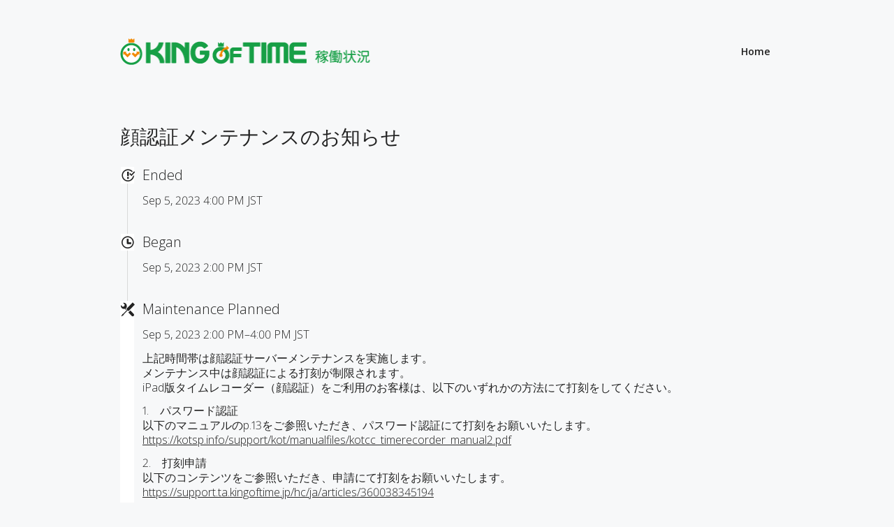

--- FILE ---
content_type: text/html; charset=utf-8
request_url: https://status.kingoftime.jp/issues/64e6fa79f4e01e06acf2531b?locale=en
body_size: 2951
content:
<!DOCTYPE html>
<html lang='en'>
<head prefix='og: http://ogp.me/ns# article: http://ogp.me/ns/article#'>
<title>顔認証メンテナンスのお知らせ - Status Page - KING OF TIME status
</title>
<meta charset='utf-8'>
<meta content='View KING OF TIME status&#39;s real-time and historical operational status.' name='description'>
<meta content='width=device-width, initial-scale=1' name='viewport'>
<link href='https://status.kingoftime.jp/issues/64e6fa79f4e01e06acf2531b' hreflang='x-default' rel='alternate'>
<meta content='顔認証メンテナンスのお知らせ' property='og:title'>
<meta content='og:article' property='og:type'>
<meta content='https://status.kingoftime.jp/issues/64e6fa79f4e01e06acf2531b' property='og:url'>
<meta content='上記時間帯は顔認証サーバーメンテナンスを実施します。
メンテナンス中は顔認証による打刻が制限されます。
iPad版タイムレコーダー（顔認証）をご利用のお客様は、以下のいずれかの方法にて打刻をしてください。

1.　パスワード認証
以下のマニュアルのp.13をご参照いただき、パスワード認証にて打刻をお願いいたします。
https://kotsp.info/support/kot/manualfiles/kotcc_timerecorder_manual2.pdf

2.　打刻申請
以下のコンテンツをご参照いただき、申請にて打刻をお願いいたします。
https://support.ta.kingoftime.jp/hc/ja/articles/360038345194' property='og:description'>
<meta content='https://hund-client-logos.s3.amazonaws.com/uploads/615e52dbf4e01e262d72bab8-3b0a673d-36f2-4187-972c-70d2de36907b.png' property='og:image'>


<link href='https://hund-client-logos.s3.amazonaws.com/uploads/favicon-60e2c1b14a0ebd551fe5de4d-4a44ab62-174a-4018-af2d-3b66aed96fe4.png' rel='shortcut icon'>

<link rel="stylesheet" media="all" href="/assets/state/application-c32461c31baf4ad4253b0608a4b99d0152adc712ee96d6468b50ae4c87e1f64c.css" />
<style>
  body{background-color:#f7f8f9}
</style>

<style></style>

<script src="/assets/state/fonts-c49c381dcb888592a26998ca8320e863d9adbde552a07a1360544a83861b1f98.js"></script>
<meta name="csrf-param" content="authenticity_token" />
<meta name="csrf-token" content="syKTD5Ba8FHIOwAiNPMPPTpmZfM+h7nV/pR4rKg2dRg56ws+0IHXGTeC7E1u6Z/3WRW8pu7vncuUxBXa34LgeQ==" />
</head>
<body class='font-features'>
<div class='container'>
<header role='banner'>
<div class='title'>
<a href='https://status.kingoftime.jp/'>
<img srcset="https://hund-client-logos.s3.amazonaws.com/uploads/regular_615e52dbf4e01e262d72bab8-3b0a673d-36f2-4187-972c-70d2de36907b.png 1x, https://hund-client-logos.s3.amazonaws.com/uploads/615e52dbf4e01e262d72bab8-3b0a673d-36f2-4187-972c-70d2de36907b.png 2x" alt="KING OF TIME status" width="380" height="100" src="https://hund-client-logos.s3.amazonaws.com/uploads/615e52dbf4e01e262d72bab8-3b0a673d-36f2-4187-972c-70d2de36907b.png" />
</a>
</div>

<a id="toggle-nav-link" class="toggle-nav-link" role="button" aria-label="Open menu" aria-expanded="false" href="javascript:void(0)"><i aria-hidden='true' class='toggle-nav-icon'></i>
</a><nav class='header-nav' role='navigation'>
<a class="nav-link" href="/">Home</a>
</nav>
</header>


<section class='issues-wrapper with-contexts'>
<header class='inline'>
<h2>顔認証メンテナンスのお知らせ</h2>
</header>
<div class='issues'>

<div class='item inline schedule_ended'>
<div class='meta' data-behavior='disable-ctts'>
<span class='label'>Ended</span>
<span class='date'><time datetime='2023-09-05T07:00:00Z'>Sep  5, 2023 4:00 PM JST</time>
</span>
</div>
</div>
<div class='item inline schedule_started'>
<div class='meta' data-behavior='disable-ctts'>
<span class='label'>Began</span>
<span class='date'><time datetime='2023-09-05T05:00:00Z'>Sep  5, 2023 2:00 PM JST</time>
</span>
</div>
</div>

<div class='item inline issue maintenance scheduled'>
<div class='meta' data-behavior='disable-ctts'>
<span class='label'>Maintenance Planned</span>
<span class='date'><time datetime='2023-09-05T05:00:00Z' future='Scheduled for %{duration}' past='%{duration} left' to_time='2023-09-05T07:00:00Z'>Sep  5, 2023 2:00 PM–4:00 PM JST</time>
</span>
</div>
<div class='item-body'><p>上記時間帯は顔認証サーバーメンテナンスを実施します。<br>
メンテナンス中は顔認証による打刻が制限されます。<br>
iPad版タイムレコーダー（顔認証）をご利用のお客様は、以下のいずれかの方法にて打刻をしてください。</p>

<p>1.　パスワード認証<br>
以下のマニュアルのp.13をご参照いただき、パスワード認証にて打刻をお願いいたします。<br>
<a href="https://kotsp.info/support/kot/manualfiles/kotcc_timerecorder_manual2.pdf">https://kotsp.info/support/kot/manualfiles/kotcc_timerecorder_manual2.pdf</a></p>

<p>2.　打刻申請<br>
以下のコンテンツをご参照いただき、申請にて打刻をお願いいたします。<br>
<a href="https://support.ta.kingoftime.jp/hc/ja/articles/360038345194">https://support.ta.kingoftime.jp/hc/ja/articles/360038345194</a></p>
</div>
</div>

</div>
<div class='multicontext inline' data-behavior='disable-ctts'><span>2 Affected Services<i>:</i></span>
<ul>
<li>KING OF TIME / <a href="/components/615e53754a0ebd065f07a7b0">KING OF TIME 勤怠管理 (s2)</a></li>
<li>KING OF TIME / <a href="/components/615e542810bdfb61874a6b59">KING OF TIME 勤怠管理 (s3)</a></li>
</ul></div>

</section>


<footer>
<div class='link-wrapper'>
<div class='attribution'><a href="https://hund.io/">Powered By Hund.io</a></div>
<ul class='locale-select sf-menu sf-up'>
<li>
<a class='locale'>English</a>
<ul class='locales'>
<li><a rel="alternate" hreflang="es-AR" href="https://status.kingoftime.jp/issues/64e6fa79f4e01e06acf2531b?locale=es-AR">Español (Argentina)</a></li>
<li><a rel="alternate" hreflang="da" href="https://status.kingoftime.jp/issues/64e6fa79f4e01e06acf2531b?locale=da">Dansk</a></li>
<li><a rel="alternate" hreflang="de" href="https://status.kingoftime.jp/issues/64e6fa79f4e01e06acf2531b?locale=de">Deutsch</a></li>
<li><a rel="alternate" hreflang="fr" href="https://status.kingoftime.jp/issues/64e6fa79f4e01e06acf2531b?locale=fr">Français</a></li>
<li><a rel="alternate" hreflang="ja" href="https://status.kingoftime.jp/issues/64e6fa79f4e01e06acf2531b?locale=ja">日本語</a></li>
<li><a rel="alternate" hreflang="nb" href="https://status.kingoftime.jp/issues/64e6fa79f4e01e06acf2531b?locale=nb">Norsk (Bokmål)</a></li>
<li><a rel="alternate" hreflang="nl" href="https://status.kingoftime.jp/issues/64e6fa79f4e01e06acf2531b?locale=nl">Nederlands</a></li>
<li><a rel="alternate" hreflang="pl" href="https://status.kingoftime.jp/issues/64e6fa79f4e01e06acf2531b?locale=pl">Polski</a></li>
<li><a rel="alternate" hreflang="pt-BR" href="https://status.kingoftime.jp/issues/64e6fa79f4e01e06acf2531b?locale=pt-BR">Português (Brasil)</a></li>
<li><a rel="alternate" hreflang="sv" href="https://status.kingoftime.jp/issues/64e6fa79f4e01e06acf2531b?locale=sv">Svenska</a></li>
</ul>
</li>
</ul>
</div>
</footer>

<!-- Global site tag (gtag.js) - Google Analytics -->
<script async src="https://www.googletagmanager.com/gtag/js?id=UA-3107584-34"></script>
<script>
  window.dataLayer = window.dataLayer || [];
  function gtag(){dataLayer.push(arguments);}
  gtag('js', new Date());

  gtag('config', 'UA-3107584-34');
</script>

</div>
<script>
  if (localStorage.getItem("logo_offset") !== null) { document.querySelectorAll(".header-nav")[0].style.top = localStorage.getItem("logo_offset") + "px"; }
</script>

<script>
  window.i18n || (window.i18n = {});
</script>
<script>
  window.TimestampableTimezone = "Asia/Tokyo";
  window.TimestampableFormats = {"default":"%a, %d %b %Y %H:%M:%S %z","short":"%d %b %H:%M","long":"%b %e, %Y %-l:%M %p %Z","date":"%b %e, %Y","long_without_zone":"%b %e, %Y %-l:%M %p","range_from":"%b %e, %Y %-l:%M %p","range_to":"%-l:%M %p %Z","day":"%B %e, %Y"};
  window.TimestampableTranslations = {"distance_in_words":{"half_a_minute":"half a minute","less_than_x_seconds":{"one":"less than 1 second","other":"less than %{count} seconds"},"x_seconds":{"one":"1 second","other":"%{count} seconds"},"less_than_x_minutes":{"one":"less than a minute","other":"less than %{count} minutes"},"x_minutes":{"one":"1 minute","other":"%{count} minutes"},"about_x_hours":{"one":"about 1 hour","other":"about %{count} hours"},"x_days":{"one":"1 day","other":"%{count} days"},"about_x_months":{"one":"about 1 month","other":"about %{count} months"},"x_months":{"one":"1 month","other":"%{count} months"},"about_x_years":{"one":"about 1 year","other":"about %{count} years"},"over_x_years":{"one":"over 1 year","other":"over %{count} years"},"almost_x_years":{"one":"almost 1 year","other":"almost %{count} years"},"x_years":{"one":"1 year","other":"%{count} years"}},"duration":"Lasted %{duration}","past":"%{time} ago"};
</script>
<script src="/assets/state/application-39bf1cb0395e2cab53a67d79375903b178e453514dcc822cfa73c0dbde0c5dfe.js"></script>
<script src="/assets/state/hund-ab8c1d4aba86cb54214732c70abc377d1a0b35030062ded9dd5491edb4d447c3.js"></script>
<!-- a877241186c172d5ce127a0c28c91718 -->

</body>
</html>

